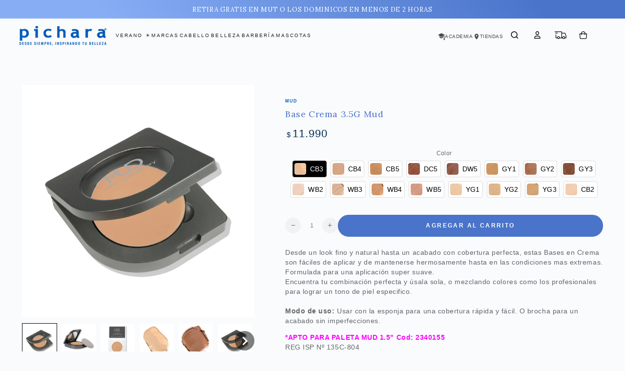

--- FILE ---
content_type: application/x-javascript; charset=utf-8
request_url: https://bundler.nice-team.net/app/shop/status/picharacl.myshopify.com.js?1768966355
body_size: 62
content:
var bundler_settings_updated='1766586057';